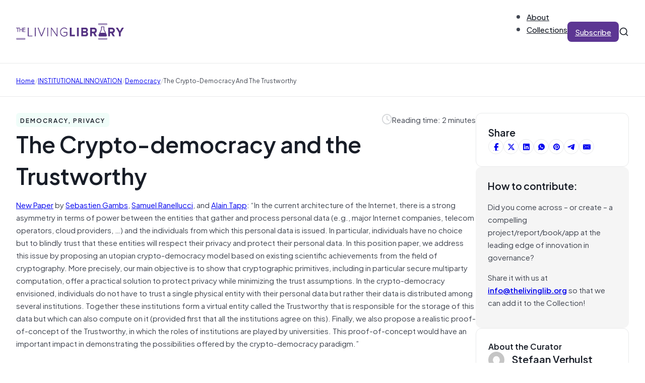

--- FILE ---
content_type: text/javascript
request_url: https://thelivinglib.org/wp-content/themes/bricks/assets/js/filters.min.js?ver=1749496163
body_size: 6904
content:
function _toConsumableArray(e){return _arrayWithoutHoles(e)||_iterableToArray(e)||_unsupportedIterableToArray(e)||_nonIterableSpread()}function _nonIterableSpread(){throw new TypeError("Invalid attempt to spread non-iterable instance.\nIn order to be iterable, non-array objects must have a [Symbol.iterator]() method.")}function _unsupportedIterableToArray(e,t){if(e){if("string"==typeof e)return _arrayLikeToArray(e,t);var r={}.toString.call(e).slice(8,-1);return"Object"===r&&e.constructor&&(r=e.constructor.name),"Map"===r||"Set"===r?Array.from(e):"Arguments"===r||/^(?:Ui|I)nt(?:8|16|32)(?:Clamped)?Array$/.test(r)?_arrayLikeToArray(e,t):void 0}}function _iterableToArray(e){if("undefined"!=typeof Symbol&&null!=e[Symbol.iterator]||null!=e["@@iterator"])return Array.from(e)}function _arrayWithoutHoles(e){if(Array.isArray(e))return _arrayLikeToArray(e)}function _arrayLikeToArray(e,t){(null==t||t>e.length)&&(t=e.length);for(var r=0,i=Array(t);r<t;r++)i[r]=e[r];return i}window.bricksUtils&&(window.bricksUtils.updateLiveSearchTerm=function(e,t){document.querySelectorAll('span[data-brx-ls-term="'.concat(e,'"]')).forEach((function(e){e.innerHTML=t}))},window.bricksUtils.hideLiveSearchWrapper=function(e){document.querySelectorAll('[data-brx-ls-wrapper="'.concat(e,'"]')).forEach((function(e){e.classList.remove("brx-ls-active")}))},window.bricksUtils.showLiveSearchWrapper=function(e){document.querySelectorAll('[data-brx-ls-wrapper="'.concat(e,'"]')).forEach((function(e){e.classList.add("brx-ls-active")}))},window.bricksUtils.updateSelectedFilters=function(e,t){var r,i=arguments.length>2&&void 0!==arguments[2]&&arguments[2],n=t.filterId||!1;if(n&&e&&window.bricksData.queryLoopInstances[e]){var a=(null===(r=window.bricksData.queryLoopInstances[e])||void 0===r?void 0:r.isLiveSearch)||!1;window.bricksData.selectedFilters[e]||(window.bricksData.selectedFilters[e]={});var l=i||window.location.origin+window.location.pathname,c=function(e){return""===e.currentValue||0===e.currentValue&&"pagination"===e.filterType||Array.isArray(e.currentValue)&&0===e.currentValue.length||"range"===e.filterType&&JSON.stringify(e.currentValue)===JSON.stringify([e.min,e.max])},s=function(e){if(window.bricksData.selectedFilters[e]){var t={},r=0;Object.keys(window.bricksData.selectedFilters[e]).forEach((function(i){var n=window.bricksData.selectedFilters[e][i];t[r]=n,r++})),window.bricksData.selectedFilters[e]=t}};if(c(t))Object.keys(window.bricksData.selectedFilters[e]).forEach((function(t){if(window.bricksData.selectedFilters[e][t]===n){delete window.bricksData.selectedFilters[e][t];var r=window.bricksData.filterInstances[n]||!1;r&&"pagination"===r.filterType&&(l=l.replace(/\/page\/[0-9]+/g,""))}})),s(e);else if(!Object.values(window.bricksData.selectedFilters[e]).includes(n)){var o=Object.keys(window.bricksData.selectedFilters[e]).length;window.bricksData.selectedFilters[e][o]=n}if("pagination"!==t.filterType&&window.bricksData.selectedFilters[e]){var u=!1;Object.keys(window.bricksData.selectedFilters[e]).forEach((function(t){var r=window.bricksData.selectedFilters[e][t],i=window.bricksData.filterInstances[r]||!1;i&&"pagination"===i.filterType&&(delete window.bricksData.selectedFilters[e][t],bricksUtils.resetFilterValue(i),u=!0)})),s(e),u&&!a&&(l=l.replace(/\/page\/[0-9]+/g,""))}if("apply"===t.filterType)window.bricksData.selectedFilters[e]={},bricksUtils.getFiltersForQuery(e).forEach((function(t){if(!c(t)&&!Object.values(window.bricksData.selectedFilters[e]).includes(t.filterId)){var r=Object.keys(window.bricksData.selectedFilters[e]).length;window.bricksData.selectedFilters[e][r]=t.filterId}}));if("reset"===t.filterType&&(window.bricksData.selectedFilters[e]={}),a)l=window.location.href;else{var d=bricksUtils.buildFilterUrlParams(e);l=d?"".concat(l,"?").concat(d):l}bricksUtils.updatePushState(e,l)}},window.bricksUtils.resetFilterValue=function(e){var t=arguments.length>1&&void 0!==arguments[1]&&arguments[1],r=e.filterType,i=e.filterElement,n=e.originalValue,a=e.targetQueryId;switch(r){case"search":i.value=n,e.currentValue=n;var l=i.nextElementSibling||!1;l&&(""===n?l.classList.remove("brx-show"):l.classList.add("brx-show")),bricksUtils.updateLiveSearchTerm(a,n);break;case"select":i.value=n,e.currentValue=n;break;case"pagination":e.currentValue=n;break;case"radio":i.value=n,e.currentValue=n,i.querySelectorAll("input").forEach((function(e){e.value!==n?e.checked=!1:e.checked=!0}));break;case"checkbox":var c=function(e,t){e.forEach((function(e){e.checked=t.has(e.value)}))};if(!1!==t)e.currentValue=e.currentValue.filter((function(e){return e!==t})),c(i.querySelectorAll("input"),new Set([t]));else e.currentValue=_toConsumableArray(n),c(i.querySelectorAll("input"),new Set(n));break;case"datepicker":var s=e.datepicker||!1;if(!s)return;s.clear(),s.setDate(n,!1),e.currentValue=n;break;case"range":e.currentValue=_toConsumableArray(n)}},window.bricksUtils.buildFilterUrlParams=function(e){var t,r=new URLSearchParams,i=new URLSearchParams(window.location.search),n={};return i.forEach((function(e,t){var r=t.replace(/\[.*?\]/g,"[]");(r=r.replace("[]","")).includes("brx_")||window.bricksData.filterNiceNames.includes(r)||(n[t]=e)})),Object.keys(n).forEach((function(e){r.append(e,n[e])})),Object.keys(window.bricksData.selectedFilters[e]).length>0&&Object.keys(window.bricksData.selectedFilters[e]).forEach((function(t){var i=window.bricksData.selectedFilters[e][t],n=window.bricksData.filterInstances[i]||!1;if(n){var a=n.currentValue,l=n.filterNiceName||"brx_".concat(i);""===a||Array.isArray(a)&&0===a.length||"pagination"!==n.filterType&&(Array.isArray(a)?(l="".concat(l,"[]"),a.forEach((function(e){r.append(l,e)}))):r.append(l,a))}})),null!==(t=r.toString())&&void 0!==t?t:""},window.bricksUtils.updatePushState=function(e,t){if(e&&t){var r={};bricksUtils.currentPageTargetQueryIds().forEach((function(e){r[e]={},bricksUtils.getFiltersForQuery(e).forEach((function(t){r[e][t.filterId]=t.currentValue}))}));var i=window.bricksData.selectedFilters;window.history.pushState({isBricksFilter:!0,targetQueryId:e,selectedFilters:i,instancesValue:r},"",t)}},window.bricksUtils.getFiltersForQuery=function(e){var t=arguments.length>1&&void 0!==arguments[1]&&arguments[1];if(!window.bricksData.filterInstances||Object.keys(window.bricksData.filterInstances).length<1)return[];var r=Object.values(window.bricksData.filterInstances).filter((function(t){return t.targetQueryId===e}))||[];return t?r.map((function(e){return e[t]})):r},window.bricksUtils.currentPageTargetQueryIds=function(){return!window.bricksData.filterInstances||Object.keys(window.bricksData.filterInstances).length<1?[]:Object.values(window.bricksData.filterInstances).reduce((function(e,t){return e.includes(t.targetQueryId)||e.push(t.targetQueryId),e}),[])},window.bricksUtils.getSelectedFiltersForQuery=function(e){return!window.bricksData.selectedFilters||!window.bricksData.selectedFilters[e]||!window.bricksData.filterInstances||Object.keys(window.bricksData.filterInstances).length<1?[]:Object.values(window.bricksData.selectedFilters[e]).reduce((function(e,t){var r=window.bricksData.filterInstances[t]||!1;return r&&(e[r.filterId]=r.currentValue),e}),{})},window.bricksUtils.fetchFilterResults=function(e){var t=arguments.length>1&&void 0!==arguments[1]&&arguments[1];e&&window.bricksData.queryLoopInstances[e]&&bricksGetQueryResult(e,t).then((function(t){bricksDisplayQueryResult(e,t)})).catch((function(t){window.bricksData.queryLoopInstances[e].xhrAborted||console.log("bricksGetQueryResult:error",t)}))});var bricksFiltersFn=new BricksFunction({parentNode:document,selector:"[data-brx-filter]",frontEndOnly:!0,eachElement:function(e){var t,r=JSON.parse(null===(t=e.dataset)||void 0===t?void 0:t.brxFilter)||!1;if(r){var i=(null==r?void 0:r.filterId)||!1,n=(null==r?void 0:r.targetQueryId)||!1,a=(null==r?void 0:r.filterType)||!1,l=(null==r?void 0:r.filterAction)||!1,c=(null==r?void 0:r.filterNiceName)||"";if(i&&n&&a&&l){if(window.bricksData.filterInstances||(window.bricksData.filterInstances={}),!window.bricksData.filterInstances[i]){switch(r.filterElement=e,r.currentValue="",r.originalValue="",a){case"search":case"select":e.value&&(r.currentValue=e.value);break;case"reset":case"apply":case"active-filters":break;case"radio":var s=e.querySelector("input:checked");s&&(r.currentValue=s.value);break;case"checkbox":var o=e.querySelectorAll("input:checked");if(o.length){var u=Array.from(o).map((function(e){return e.value}));r.currentValue=u}else r.currentValue=[];r.originalValue=[];break;case"pagination":var d=bricksUtils.getPageNumberFromUrl(window.location.href);if(r.currentValue=d,d>1)if(window.bricksData.selectedFilters[n]||(window.bricksData.selectedFilters[n]={}),!Object.values(window.bricksData.selectedFilters[n]).includes(i)){var f=Object.keys(window.bricksData.selectedFilters[n]).length;window.bricksData.selectedFilters[n][f]=i}break;case"datepicker":var b=e.dataset.bricksDatepickerOptions||!1;b&&(b=JSON.parse(b)).defaultDate&&(Array.isArray(b.defaultDate)&&(b.defaultDate=b.defaultDate.join(",")),r.currentValue=b.defaultDate);break;case"range":var v=e.querySelector('input.min[type="number"]')||0,k=e.querySelector('input.max[type="number"]')||0,p=[r.min,r.max];v&&(p[0]=parseInt(v.value)),k&&(p[1]=parseInt(k.value)),r.currentValue=[].concat(p),r.originalValue=[r.min,r.max]}window.bricksData.filterInstances[i]=r,""!==c&&window.bricksData.filterNiceNames&&!window.bricksData.filterNiceNames.includes(c)&&window.bricksData.filterNiceNames.push(c)}e.dataset.brxFilter=!0}}}});function bricksFilters(){bricksFiltersFn.run()}var bricksSearchFilterFn=new BricksFunction({parentNode:document,selector:".brxe-filter-search input[data-brx-filter]",frontEndOnly:!0,eachElement:function(e){var t=Object.values(window.bricksData.filterInstances).find((function(t){return t.filterElement===e}))||!1;if(t){null==t||t.filterId;var r=(null==t?void 0:t.targetQueryId)||!1,i=(null==t?void 0:t.filterMethod)||"ajax",n=(null==t?void 0:t.filterApplyOn)||"change",a=(null==t?void 0:t.filterInputDebounce)||500,l=(null==t?void 0:t.filterMinChars)||3;if("ajax"===i){var c=function(i){var a=e.value,c="Enter"===i.key;if(function(t){var r=e.nextElementSibling||!1;r&&(""===t?r.classList.remove("brx-show"):r.classList.add("brx-show"))}(a),c||a!==t.currentValue){t.currentValue=a;var s=window.bricksData.queryLoopInstances[r]||!1;s&&(null!=s&&s.isLiveSearch&&""===a?bricksUtils.hideLiveSearchWrapper(r):!c&&a.length&&a.length<l||(c||r&&"click"!==n)&&(bricksUtils.updateLiveSearchTerm(r,a),bricksUtils.updateSelectedFilters(r,t),bricksUtils.fetchFilterResults(r)))}};"change"===n?(e.addEventListener("keyup",(function(){return bricksUtils.maybeAbortXhr(r)})),e.addEventListener("keyup",bricksUtils.debounce(c,a))):(e.addEventListener("input",c),e.addEventListener("keyup",(function(e){"Enter"===e.key&&c(e)}))),e.addEventListener("focus",(function(e){var t=e.target.value,i=window.bricksData.queryLoopInstances[r]||!1;i&&null!=i&&i.isLiveSearch&&""!==t&&bricksUtils.showLiveSearchWrapper(r)}));var s=e.nextElementSibling||!1;if(!s)return;if(!s.classList.contains("icon"))return;var o=function(t){t.preventDefault(),e.value="",e.focus(),c(new KeyboardEvent("keyup",{key:"Enter"}))};s.addEventListener("click",(function(e){return o(e)})),s.addEventListener("keydown",(function(e){"Enter"!==e.key&&" "!==e.key||o(e)}))}}}});function bricksSearchFilter(){bricksSearchFilterFn.run()}var bricksSelectFilterFn=new BricksFunction({parentNode:document,selector:".brxe-filter-select[data-brx-filter]",frontEndOnly:!0,eachElement:function(e){var t=Object.values(window.bricksData.filterInstances).find((function(t){return t.filterElement===e}))||!1;if(t){null==t||t.filterId;var r=(null==t?void 0:t.targetQueryId)||!1,i=(null==t?void 0:t.filterMethod)||"ajax",n=(null==t||t.filterSource,(null==t?void 0:t.filterApplyOn)||"change");r&&"ajax"===i&&e.addEventListener("change",(function(e){var i=e.target.value;i!==t.currentValue&&(t.currentValue=i,"change"===n&&(window.bricksData.queryLoopInstances[r]||!1)&&(bricksUtils.updateSelectedFilters(r,t),bricksUtils.fetchFilterResults(r)))}))}}});function bricksSelectFilter(){bricksSelectFilterFn.run()}var bricksRadioFilterFn=new BricksFunction({parentNode:document,selector:".brxe-filter-radio[data-brx-filter] input",frontEndOnly:!0,eachElement:function(e){var t=e.closest("[data-brx-filter]")||!1;if(t){var r=Object.values(window.bricksData.filterInstances).find((function(e){return e.filterElement===t}))||!1;if(r){null==r||r.filterId;var i=(null==r?void 0:r.targetQueryId)||!1,n=(null==r?void 0:r.filterMethod)||"ajax",a=(null==r?void 0:r.filterApplyOn)||"change";if(i&&(e.addEventListener("keydown",(function(e){if("ArrowDown"===e.key||"ArrowUp"===e.key||"ArrowLeft"===e.key||"ArrowRight"===e.key){e.preventDefault();var t=e.target.closest("li");if("ArrowDown"===e.key||"ArrowRight"===e.key){for(var r=t.nextElementSibling;r&&r.querySelector("input")&&r.querySelector("input").disabled;)r=r.nextElementSibling;r&&r.querySelector("input")&&r.querySelector("input").focus()}else if("ArrowUp"===e.key||"ArrowLeft"===e.key){for(var i=t.previousElementSibling;i&&i.querySelector("input")&&i.querySelector("input").disabled;)i=i.previousElementSibling;i&&i.querySelector("input")&&i.querySelector("input").focus()}}})),"ajax"===n)){e.addEventListener("click",(function(i){if(r.currentValue===e.value){if(""===e.value)return;var n=t.querySelectorAll("input")||!1;n&&n.forEach((function(e){e.removeAttribute("checked")}));var a=t.querySelector('input[value=""]')||!1;a&&(a.checked=!0,a.setAttribute("checked","checked")),e.checked=!1,e.removeAttribute("checked"),r.currentValue="",e.dispatchEvent(new Event("change"),{bubbles:!0})}else{(t.querySelectorAll("input")||!1).forEach((function(t){t!==e&&t.removeAttribute("checked")})),e.checked=!0,e.setAttribute("checked","checked"),r.currentValue=e.value}!function(){var e=t.querySelectorAll(".brx-option-active")||!1;e&&e.forEach((function(e){e.classList.remove("brx-option-active")}));var r=t.querySelector("input:checked")||!1;if(r){var i=r.closest("li")||!1;i&&i.classList.add("brx-option-active");var n=r.closest("label")||!1;n&&n.classList.add("brx-option-active");var a=r.nextElementSibling||!1;a&&(a.focus(),a.classList.add("brx-option-active"))}}()})),"change"===a&&e.addEventListener("change",(function(e){window.bricksData.queryLoopInstances[i]&&(bricksUtils.updateSelectedFilters(i,r),bricksUtils.fetchFilterResults(i))}))}}}}});function bricksRadioFilter(){bricksRadioFilterFn.run()}var bricksRangeFilterFn=new BricksFunction({parentNode:document,selector:'.brxe-filter-range[data-brx-filter] input[type="number"]',frontEndOnly:!0,eachElement:function(e){var t=e.closest("[data-brx-filter]")||!1;if(t){var r=Object.values(window.bricksData.filterInstances).find((function(e){return e.filterElement===t}))||!1;if(r){null==r||r.filterId;var i=(null==r?void 0:r.targetQueryId)||!1,n=(null==r?void 0:r.filterMethod)||"ajax",a=(null==r?void 0:r.filterApplyOn)||"change";i&&"ajax"===n&&e.addEventListener("change",(function(n){var l=e.classList.contains("min")?"min":"max",c="min"===l?e.value:t.querySelector('input.min[type="number"]').value||0,s="max"===l?e.value:t.querySelector('input.max[type="number"]').value||0;if(c=parseInt(c),s=parseInt(s),!isNaN(c)&&!isNaN(s)){c>s&&("min"===l?(c=s,e.value=c):(s=c,e.value=s)),c<r.min?(c=r.min,e.value=c):c>r.max&&(c=r.max,e.value=c);var o=[c,s];if(o!==r.currentValue)if(r.currentValue=[].concat(o),"change"===a)(window.bricksData.queryLoopInstances[i]||!1)&&(bricksUtils.updateSelectedFilters(i,r),bricksUtils.fetchFilterResults(i))}}))}}}});function bricksRangeFilter(){bricksRangeFilterFn.run()}function bricksRangeValueUpdater(){document.addEventListener("bricks/ajax/query_result/displayed",(function(e){var t=e.detail.queryId||!1;if(t){var r=bricksUtils.getFiltersForQuery(t).filter((function(e){return"range"===e.filterType}));r.length>0&&r.forEach((function(e){var t=e.filterElement,r=t.querySelector('input.min[type="number"]'),i=t.querySelector('input.max[type="number"]');if(r&&i){var n=parseInt(r.value)||0,a=parseInt(i.value)||0;e.currentValue=[n,a]}}))}}))}var bricksRangeSliderUIFn=new BricksFunction({parentNode:document,selector:'.brxe-filter-range[data-brx-filter] input[type="range"]',frontEndOnly:!0,eachElement:function(e){var t=e.closest("[data-brx-filter]")||!1;if(t){var r=Object.values(window.bricksData.filterInstances).find((function(e){return e.filterElement===t}))||!1;if(r){var i="rtl"===document.dir||"rtl"===document.documentElement.dir,n=t.querySelector('input.max[type="range"]'),a=t.querySelector('input.min[type="range"]'),l=function(e,i){var n=t.querySelector(".value-wrap .".concat(e," .value"));n&&(i=parseInt(i)||0,null!=r&&r.thousands&&null!=r&&r.separator?i=i.toLocaleString("en-US").replaceAll(",",null==r?void 0:r.separator):null!=r&&r.thousands&&(i=i.toLocaleString("en-US")),n.innerText=i)};e.addEventListener("input",(function(c){var s=parseInt(c.target.value)||0,o=e.classList.contains("min")?"lower":"upper";l(o,s),function(e,l){var c=t.querySelector(".slider-track");if(c){if(!Array.isArray(r.currentValue)||r.currentValue.length<2)return;var s="lower"===e?l:r.currentValue[0],o="lower"===e?r.currentValue[1]:l;s>=o&&(s=o),o<=s&&(o=s);var u=parseInt(a.getAttribute("min")||0),d=parseInt(n.getAttribute("max")||0);u===d&&(d=u+1),s<u&&(s=u),o>d&&(o=d);var f=(s-u)/(d-u)*100,b=(o-u)/(d-u)*100;if(!isNaN(f)&&!isNaN(b)){var v=b-f;c.style.visibility=v<=2?"hidden":"visible",i?c.style.right="".concat(f,"%"):c.style.left="".concat(f,"%"),c.style.width="".concat(v,"%")}}}(o,s)})),e.addEventListener("change",(function(i){var n=e.classList.contains("min")?"lower":"upper",a="lower"===n?e.value:t.querySelector('input.min[type="range"]').value||0,c="upper"===n?e.value:t.querySelector('input.max[type="range"]').value||0;(a=parseInt(a))>(c=parseInt(c))&&("lower"===n?(a=c,e.value=a):(c=a,e.value=c)),(a<r.min||a>r.max)&&(e.value=a),l(n,e.value);var s=t.querySelector('input.min[type="number"]');s&&(s.value=a);var o=t.querySelector('input.max[type="number"]');o&&(o.value=c),"lower"===n?s.dispatchEvent(new Event("change")):o.dispatchEvent(new Event("change"))}))}}}});function bricksRangeSliderUI(){bricksRangeSliderUIFn.run()}var bricksCheckboxFilterFn=new BricksFunction({parentNode:document,selector:".brxe-filter-checkbox[data-brx-filter] input",frontEndOnly:!0,eachElement:function(e){var t=e.closest("[data-brx-filter]")||!1;if(t){var r=Object.values(window.bricksData.filterInstances).find((function(e){return e.filterElement===t}))||!1;if(r){null==r||r.filterId;var i=(null==r?void 0:r.targetQueryId)||!1,n=(null==r?void 0:r.filterMethod)||"ajax",a=(null==r?void 0:r.filterApplyOn)||"change",l=(null==r?void 0:r.autoCheck)||!1,c=(null==r?void 0:r.hierarchy)||!1;i&&"ajax"===n&&e.addEventListener("change",(function(t){var n=t.target.value,s=_toConsumableArray(r.currentValue)||[],o=s.indexOf(n),u=[],d=function(e){var t=e.closest("li")||!1;t&&(e.checked&&t.classList.add("brx-option-active"),e.checked||t.classList.remove("brx-option-active"));var r=e.closest("label")||!1;r&&(e.checked&&r.classList.add("brx-option-active"),e.checked||r.classList.remove("brx-option-active"));var i=e.nextElementSibling||!1;i&&(e.checked&&i.classList.add("brx-option-active"),e.checked||i.classList.remove("brx-option-active"))};if(l&&c){var f=t.target.closest("li[data-depth]")||!1;if(f)for(var b=parseInt(f.dataset.depth)||0,v=f.nextElementSibling||!1;v;){if((parseInt(v.dataset.depth)||0)<=b)break;var k=v.querySelector('input[type="checkbox"]');k&&u.push(k),v=v.nextElementSibling||!1}}(!t.target.checked&&o>-1&&o>-1&&(s.splice(o,1),l&&c&&u.length&&u.forEach((function(e){e.checked=!1,d(e);var t=e.value,r=s.indexOf(t);r>-1&&s.splice(r,1)}))),t.target.checked&&-1===o&&(s.push(n),l&&c&&u.length&&u.forEach((function(e){e.checked=!0,d(e);var t=e.value;-1===s.indexOf(t)&&s.push(t)}))),r.currentValue=_toConsumableArray(s),r.filterElement.name=e.name,d(e),"change"===a)&&((window.bricksData.queryLoopInstances[i]||!1)&&(bricksUtils.updateSelectedFilters(i,r),bricksUtils.fetchFilterResults(i)))}))}}}});function bricksCheckboxFilter(){bricksCheckboxFilterFn.run()}var bricksDatePickerFilterFn=new BricksFunction({parentNode:document,selector:".brxe-filter-datepicker[data-brx-filter]",frontEndOnly:!0,eachElement:function(e){var t=Object.values(window.bricksData.filterInstances).find((function(t){return t.filterElement===e}))||!1;if(t){null==t||t.filterId;var r=(null==t?void 0:t.targetQueryId)||!1,i=(null==t?void 0:t.filterMethod)||"ajax",n=(null==t||t.filterSource,(null==t?void 0:t.filterApplyOn)||"change");if(r&&"ajax"===i){var a,l=(null===(a=e.dataset)||void 0===a?void 0:a.bricksDatepickerOptions)||!1;l&&(t.datepicker&&t.datepicker.destroy(),(l=JSON.parse(l)).disableMobile=!0,l.onReady=function(t,r,i){var n=e.getAttribute("aria-label")||"Date";i.altInput.setAttribute("aria-label",n),e.id&&(i.altInput.setAttribute("id",e.id),e.removeAttribute("id"))},l.onChange=function(e,i,a){var l,c=a.config.mode;a.config.enableTime;if("single"===c){if(!Array.isArray(e)||1!==e.length)return}else if("range"===c&&(!Array.isArray(e)||2!==e.length))return;var s=i.split((null===(l=t.datepicker)||void 0===l||null===(l=l.l10n)||void 0===l?void 0:l.rangeSeparator)||" - "),o=[];s.forEach((function(e,r){var i=t.datepicker.parseDate(e,t.datepicker.config.altFormat),n=i.getMonth()+1,a=i.getDate(),l=i.getFullYear();if(n<10&&(n="0"+n),a<10&&(a="0"+a),o[r]="".concat(l,"-").concat(n,"-").concat(a),t.datepicker.config.enableTime){var c=i.getHours(),s=i.getMinutes();c<10&&(c="0"+c),s<10&&(s="0"+s),o[r]+=" ".concat(c,":").concat(s)}}));var u=o.join(",");u!==t.currentValue&&(t.currentValue=u,"change"===n&&(window.bricksData.queryLoopInstances[r]||!1)&&(bricksUtils.updateSelectedFilters(r,t),bricksUtils.fetchFilterResults(r)))},t.datepicker=flatpickr(e,l))}}}});function bricksDatePickerFilter(){bricksDatePickerFilterFn.run()}var bricksActiveFilterFn=new BricksFunction({parentNode:document,selector:".brxe-filter-active-filters[data-brx-filter] [data-filter-id]",frontEndOnly:!0,eachElement:function(e){var t=e.closest("[data-brx-filter]")||!1;if(t){var r=Object.values(window.bricksData.filterInstances).find((function(e){return e.filterElement===t}))||!1;if(r){null==r||r.filterId;var i=(null==r?void 0:r.targetQueryId)||!1,n=(null==r?void 0:r.filterMethod)||"ajax";null==r||r.filterSource,null==r||r.filterApplyOn;if(i){var a=e.dataset.filterId||!1,l=e.dataset.filterValue||!1,c=e.dataset.filterUrlParam||"";a&&"ajax"===n&&e.addEventListener("click",(function(e){var t=Object.values(window.bricksData.filterInstances).find((function(e){return e.filterId===a||""!==c&&c===e.filterNiceName&&l==e.currentValue&&i===e.targetQueryId}))||!1;t&&(bricksUtils.resetFilterValue(t,l),bricksUtils.updateSelectedFilters(i,t),bricksUtils.fetchFilterResults(i))}))}}}}});function bricksActiveFilter(){bricksActiveFilterFn.run()}var bricksResetFilterFn=new BricksFunction({parentNode:document,selector:".brxe-filter-submit[type='reset'][data-brx-filter]",frontEndOnly:!0,eachElement:function(e){var t=Object.values(window.bricksData.filterInstances).find((function(t){return t.filterElement===e}))||!1;if(t){null==t||t.filterId;var r=(null==t?void 0:t.targetQueryId)||!1,i=(null==t?void 0:t.filterMethod)||"ajax";r&&"ajax"===i&&e.addEventListener("click",(function(e){var i=Object.values(window.bricksData.filterInstances).filter((function(e){return e.targetQueryId===r})),n=window.bricksData.queryLoopInstances[r]||!1;i.length&&(i.forEach((function(e){bricksUtils.resetFilterValue(e)})),null!=n&&n.isLiveSearch?bricksUtils.hideLiveSearchWrapper(r):(bricksUtils.updateSelectedFilters(r,t),bricksUtils.fetchFilterResults(r)))}))}}});function bricksResetFilter(){bricksResetFilterFn.run()}var bricksApplyFilterFn=new BricksFunction({parentNode:document,selector:".brxe-filter-submit[type='submit'][data-brx-filter]",frontEndOnly:!0,eachElement:function(e){var t=Object.values(window.bricksData.filterInstances).find((function(t){return t.filterElement===e}))||!1;if(t){null==t||t.filterId;var r=(null==t?void 0:t.targetQueryId)||!1,i=(null==t?void 0:t.filterMethod)||"ajax",n=(null==t?void 0:t.redirectTo)||!1,a=(null==t?void 0:t.newTab)||!1;r&&"ajax"===i&&e.addEventListener("click",(function(e){if(window.bricksData.queryLoopInstances[r]||!1)if(bricksUtils.updateSelectedFilters(r,t),n){var i=bricksUtils.buildFilterUrlParams(r),l=i?"".concat(n,"?").concat(i):n;a?window.open("".concat(l),"_blank"):window.location.href=l}else bricksUtils.fetchFilterResults(r)}))}}});function bricksApplyFilter(){bricksApplyFilterFn.run()}var bricksPaginationFilterFn=new BricksFunction({parentNode:document,selector:".brxe-pagination[data-brx-filter] a",frontEndOnly:!0,eachElement:function(e){var t=e.closest("[data-brx-filter]")||!1;if(t){var r=Object.values(window.bricksData.filterInstances).find((function(e){return e.filterElement===t}))||!1;if(r){null==r||r.filterId;var i=(null==r?void 0:r.targetQueryId)||!1,n=(null==r?void 0:r.filterMethod)||"ajax",a=bricksUtils.getFiltersForQuery(r.targetQueryId);if((a=a.filter((function(e){return"pagination"!==e.filterType}))).length){"ajax"===n&&e.addEventListener("click",(function(e){e.preventDefault();var t=e.currentTarget;if(window.bricksData.queryLoopInstances[i]||!1){var n=t.href||!1;if(n){var a=bricksUtils.getPageNumberFromUrl(n);if(!(parseInt(a)<1)){!function(e,t){var r=Object.values(window.bricksData.filterInstances).filter((function(t){return t.targetQueryId===e&&"pagination"===t.filterType}));r.length&&r.forEach((function(e){e.currentValue=t}))}(i,a);var l=new URL(t.href);l.search="",bricksUtils.updateSelectedFilters(i,r,l),bricksUtils.fetchFilterResults(i)}}}}))}else t.removeAttribute("data-brx-filter")}}}});function bricksPaginationFilter(){bricksPaginationFilterFn.run()}var bricksFiltersA11yHandlerFn=new BricksFunction({parentNode:document,selector:"span.brx-option-text[tabindex]",frontEndOnly:!0,eachElement:function(e){var t=e.previousElementSibling||!1;t&&"INPUT"===t.tagName&&e.addEventListener("keydown",(function(e){"Enter"!==e.key&&" "!==e.key||(e.preventDefault(),t.click())}))}});function bricksFiltersA11yHandler(){bricksFiltersA11yHandlerFn.run()}function bricksLiveSearchWrappersInit(){document.addEventListener("bricks/ajax/start",(function(e){var t,r=e.detail.queryId||!1,i=(null===(t=e.detail)||void 0===t?void 0:t.isPopState)||!1;if(r&&!i){var n=window.bricksData.queryLoopInstances[r]||!1;null!=n&&n.isLiveSearch&&bricksUtils.showLiveSearchWrapper(r)}})),document.addEventListener("click",(function(e){var t=e.target;bricksUtils.currentPageTargetQueryIds().forEach((function(e){var r;if(!Object.values(window.bricksData.filterInstances).filter((function(r){return r.targetQueryId===e&&r.filterElement===t})).length){var i=t.closest("[data-brx-ls-wrapper]");(null==i||null===(r=i.dataset)||void 0===r?void 0:r.brxLsWrapper)!==e&&(t.classList.contains("icon")||bricksUtils.hideLiveSearchWrapper(e))}}))}))}function bricksDisableFiltersOnLoad(){document.addEventListener("bricks/ajax/start",(function(e){var t=e.detail.queryId||!1;if(t&&(window.bricksData.queryLoopInstances[t]||!1)){var r=Object.values(window.bricksData.filterInstances).filter((function(e){return e.targetQueryId===t}));r.length&&r.forEach((function(e){var t;if("search"!==e.filterType){var r=null!==(t=e.filterElement)&&void 0!==t&&t;r&&(r.disabled=!0,r.classList.add("brx-filter-disabled"),r.querySelectorAll("input").forEach((function(e){e.disabled=!0})))}}))}})),document.addEventListener("bricks/ajax/end",(function(e){var t=e.detail.queryId||!1;if(t&&(window.bricksData.queryLoopInstances[t]||!1)){var r=Object.values(window.bricksData.filterInstances).filter((function(e){return e.targetQueryId===t}));r.length&&r.forEach((function(e){var t,r=null!==(t=e.filterElement)&&void 0!==t&&t;r&&(r.disabled=!1,r.classList.remove("brx-filter-disabled"),r.querySelectorAll("input").forEach((function(e){e.disabled=!1})))}))}}))}function bricksInitBrowserState(){if(bricksIsFrontend){var e={};bricksUtils.currentPageTargetQueryIds().forEach((function(t){e[t]={},bricksUtils.getFiltersForQuery(t).forEach((function(r){e[t][r.filterId]=r.currentValue}))}));var t=window.bricksData.selectedFilters;window.history.replaceState({isBricksFilter:!0,targetQueryId:"",selectedFilters:t,instancesValue:e},"",window.location.href)}}function bricksBrowserHistorySupport(){bricksIsFrontend&&("scrollRestoration"in history&&(history.scrollRestoration="manual"),window.addEventListener("popstate",(function(e){if(e.state&&e.state.isBricksFilter){var t=e.state.targetQueryId||!1,r=e.state.selectedFilters||[],i=e.state.instancesValue||[];if(window.bricksData.selectedFilters=r,Object.keys(i).length&&Object.keys(i).forEach((function(e){Object.keys(i[e]).forEach((function(t){window.bricksData.filterInstances[t]&&(window.bricksData.filterInstances[t].currentValue=i[e][t])}))})),t)bricksUtils.fetchFilterResults(t,!0);else bricksUtils.currentPageTargetQueryIds().forEach((function(e){bricksUtils.fetchFilterResults(e,!0)}))}})))}function bricksSearchValueUpdater(){document.addEventListener("bricks/ajax/query_result/displayed",(function(e){var t=e.detail.queryId||!1;if(t){var r=bricksUtils.getFiltersForQuery(t).filter((function(e){return"search"===e.filterType}));r.length>0&&r.forEach((function(e){var r=e.filterElement,i=e.currentValue;r.value!==i&&(r.value=i,bricksUtils.updateLiveSearchTerm(t,i))}))}}))}function bricksRestoreFocusOnFilter(){var e={elementId:!1,input:!1};document.addEventListener("focusin",(function(t){var r=t.target,i=r.closest("[data-brx-filter]");if(i){var n,a=Object.values(window.bricksData.filterInstances).find((function(e){return e.filterElement===i}));if(a)if(e.elementId=a.filterId,"range"===a.filterType)e.input=r;else e.input=(null===(n=r.parentElement)||void 0===n?void 0:n.querySelector("input"))||!1}})),document.addEventListener("bricks/ajax/query_result/displayed",(function(t){if(e.elementId&&e.input){var r=Object.values(window.bricksData.filterInstances).find((function(t){return t.filterId===e.elementId}));if(r&&r.filterElement){var i=r.filterElement,n=i.querySelectorAll("input"),a=Array.from(n).find((function(t){return t.name===e.input.name&&t.value===e.input.value}));if(a){var l=a.parentElement.querySelector("[tabindex]")||!1;if(l?l.focus():a.focus(),"range"===r.filterType&&"INPUT"===a.tagName&&"range"===a.type){if(!Array.isArray(r.currentValue)||r.currentValue.length<2)return;if(r.currentValue[0]!==r.currentValue[1])return;a.style.zIndex=3;var c=a.classList.contains("min")?"max":"min",s=i.querySelector("input.".concat(c,"[type='range']"));s&&(s.style.zIndex=2)}}}}}))}function bricksFilterOptionsInteractions(){var e=function(e){var t=Object.values(window.bricksData.filterInstances).filter((function(t){return!("initial"!==e&&t.targetQueryId!==e||"active-filters"!==t.filterType&&"checkbox"!==t.filterType&&"datepicker"!==t.filterType&&"search"!==t.filterType&&"select"!==t.filterType&&"radio"!==t.filterType&&"range"!==t.filterType)}));if(t.length){var r={"bricks/filter/option/notempty":[],"bricks/filter/option/empty":[]};t.forEach((function(e){var t,i;if(e.filterElement&&e.filterId&&e.filterType){var n;switch(e.filterType){case"active-filters":n=e.filterElement.innerHTML;break;case"datepicker":n=e.currentValue;break;case"range":e.min==e.currentValue[0]&&e.max==e.currentValue[1]||(n=1);break;case"search":n=e.filterElement.value;break;case"select":n=null===(t=e.filterElement.querySelectorAll(":scope > option"))||void 0===t?void 0:t.length;break;default:n=null===(i=e.filterElement.querySelectorAll(":scope > li"))||void 0===i?void 0:i.length}n?r["bricks/filter/option/notempty"].push(e.filterId):r["bricks/filter/option/empty"].push(e.filterId)}})),Object.keys(r).forEach((function(e){var t=new CustomEvent(e,{detail:{filterElementIds:r[e]}});document.dispatchEvent(t)}))}};document.addEventListener("bricks/ajax/query_result/displayed",(function(t){var r=t.detail.queryId||!1;r&&e(r)})),e("initial")}document.addEventListener("DOMContentLoaded",(function(e){bricksFilters(),bricksLiveSearchWrappersInit(),bricksSearchFilter(),bricksSearchValueUpdater(),bricksSelectFilter(),bricksResetFilter(),bricksApplyFilter(),bricksPaginationFilter(),bricksRadioFilter(),bricksRangeFilter(),bricksRangeValueUpdater(),bricksRangeSliderUI(),bricksCheckboxFilter(),bricksDatePickerFilter(),bricksActiveFilter(),bricksDisableFiltersOnLoad(),bricksInitBrowserState(),bricksBrowserHistorySupport(),bricksFiltersA11yHandler(),bricksRestoreFocusOnFilter(),bricksFilterOptionsInteractions()}));
